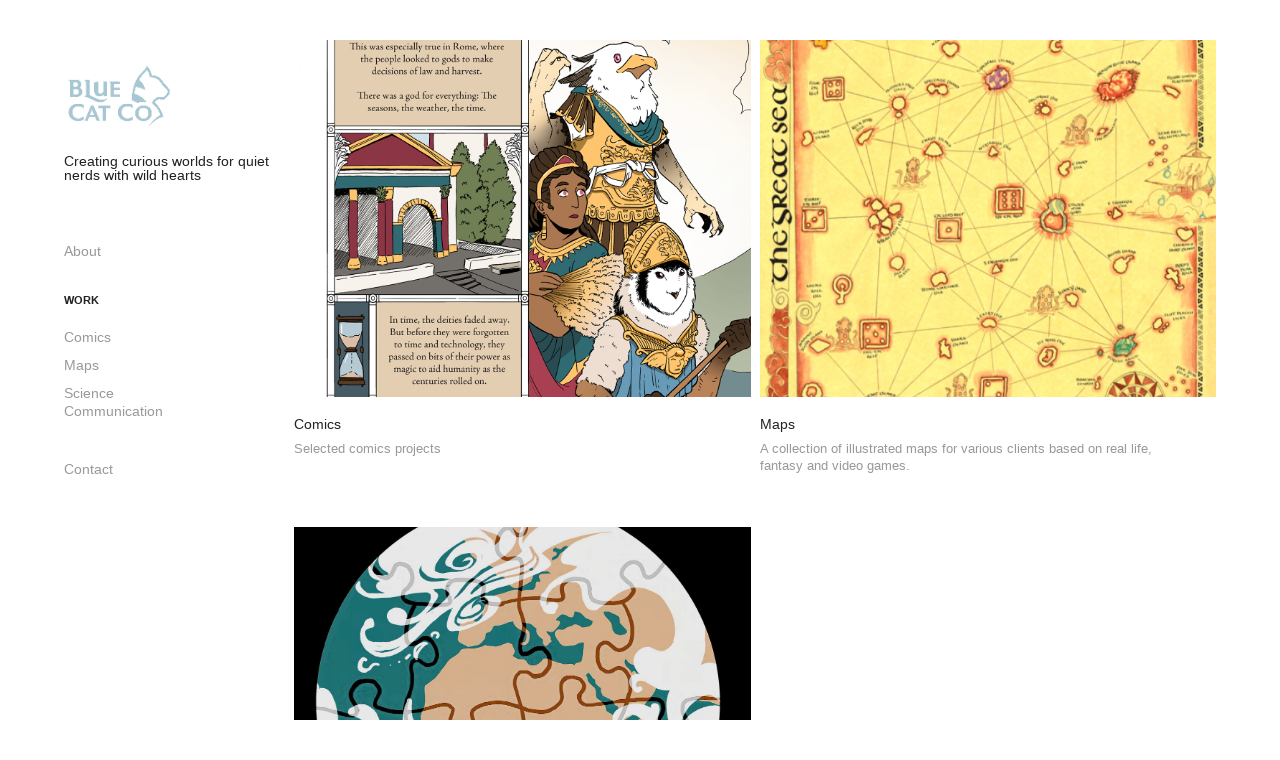

--- FILE ---
content_type: text/html; charset=utf-8
request_url: https://abrianc.myportfolio.com/
body_size: 3591
content:
<!DOCTYPE HTML>
<html lang="en-US">
<head>
  <meta charset="UTF-8" />
  <meta name="viewport" content="width=device-width, initial-scale=1" />
      <meta name="twitter:card"  content="summary_large_image" />
      <meta name="twitter:site"  content="@AdobePortfolio" />
      <meta  property="og:title" content="Abrian Curington" />
      <meta  property="og:image" content="https://cdn.myportfolio.com/09fd85a2-ac36-4d32-80f9-65162a3a9266/82e6f008-9018-4656-8b29-e39ae4fe3e0b_rwc_0x0x600x428x600.jpg?h=f8b9f81d61e6fce62d0c8c650d8de0ae" />
        <link rel="icon" href="https://cdn.myportfolio.com/09fd85a2-ac36-4d32-80f9-65162a3a9266/eba0ff22-a7cc-4638-a9fd-0fd3c7e1c33c_carw_1x1x32.png?h=75748eaa644342163979f9051b4309fe" />
        <link rel="apple-touch-icon" href="https://cdn.myportfolio.com/09fd85a2-ac36-4d32-80f9-65162a3a9266/4e98232c-ff30-4a47-957e-6f973843e486_carw_1x1x180.png?h=6e6b2cdf4883d9a8e80d12d26e20ff72" />
      <link rel="stylesheet" href="/dist/css/main.css" type="text/css" />
      <link rel="stylesheet" href="https://cdn.myportfolio.com/09fd85a2-ac36-4d32-80f9-65162a3a9266/df42cf2cae00dd4a63ef516cf62f77bc1719808985.css?h=7574c6ec053736a2cef6bc388c6a5c08" type="text/css" />
    <link rel="canonical" href="https://abrianc.myportfolio.com/work" />
      <title>Abrian Curington</title>
    <script type="text/javascript" src="//use.typekit.net/ik/[base64].js?cb=35f77bfb8b50944859ea3d3804e7194e7a3173fb" async onload="
    try {
      window.Typekit.load();
    } catch (e) {
      console.warn('Typekit not loaded.');
    }
    "></script>
</head>
  <body class="transition-enabled">  <div class='page-background-video page-background-video-with-panel'>
  </div>
  <div class="js-responsive-nav">
    <div class="responsive-nav has-social">
      <div class="close-responsive-click-area js-close-responsive-nav">
        <div class="close-responsive-button"></div>
      </div>
          <nav data-hover-hint="nav">
      <div class="page-title">
        <a href="/about" >About</a>
      </div>
              <ul class="group">
                  <li class="gallery-title"><a href="/work" class="active" >Work</a></li>
            <li class="project-title"><a href="/comics"  >Comics</a></li>
            <li class="project-title"><a href="/maps"  >Maps</a></li>
            <li class="project-title"><a href="/scicomm"  >Science Communication</a></li>
              </ul>
      <div class="page-title">
        <a href="/contact" >Contact</a>
      </div>
              <div class="social pf-nav-social" data-hover-hint="navSocialIcons">
                <ul>
                </ul>
              </div>
          </nav>
    </div>
  </div>
  <div class="site-wrap cfix js-site-wrap">
    <div class="site-container">
      <div class="site-content e2e-site-content">
        <div class="sidebar-content">
          <header class="site-header">
              <div class="logo-wrap" data-hover-hint="logo">
                    <div class="logo e2e-site-logo-text logo-image  ">
    <a href="/work" class="image-normal image-link">
      <img src="https://cdn.myportfolio.com/09fd85a2-ac36-4d32-80f9-65162a3a9266/355eeb5d-92ae-459f-b2e7-043e0a69a0fd_rwc_0x0x127x86x4096.png?h=6927f796e67e9326763a91793083f992" alt="Abrian Curington">
    </a>
</div>
<div class="logo-secondary logo-secondary-text ">
    <span class="preserve-whitespace">Creating curious worlds for quiet nerds with wild hearts</span>
</div>

              </div>
  <div class="hamburger-click-area js-hamburger">
    <div class="hamburger">
      <i></i>
      <i></i>
      <i></i>
    </div>
  </div>
          </header>
              <nav data-hover-hint="nav">
      <div class="page-title">
        <a href="/about" >About</a>
      </div>
              <ul class="group">
                  <li class="gallery-title"><a href="/work" class="active" >Work</a></li>
            <li class="project-title"><a href="/comics"  >Comics</a></li>
            <li class="project-title"><a href="/maps"  >Maps</a></li>
            <li class="project-title"><a href="/scicomm"  >Science Communication</a></li>
              </ul>
      <div class="page-title">
        <a href="/contact" >Contact</a>
      </div>
                  <div class="social pf-nav-social" data-hover-hint="navSocialIcons">
                    <ul>
                    </ul>
                  </div>
              </nav>
        </div>
        <main>
          <section class="project-covers" data-context="page.gallery.covers">
          <a class="project-cover js-project-cover-touch hold-space" href="/comics" data-context="pages" data-identity="id:p5efd3d7d5029b6de63c9d03fd6744c1d6b410a82eb6655dbf73cc" data-hover-hint-id="p5efd3d7d5029b6de63c9d03fd6744c1d6b410a82eb6655dbf73cc" data-hover-hint="galleryPageCover">
              <div class="cover-image-wrap">
                <div class="cover-image">
                    <div class="cover cover-normal">

            <img
              class="cover__img js-lazy"
              src="https://cdn.myportfolio.com/09fd85a2-ac36-4d32-80f9-65162a3a9266/37cc4965-7d18-4112-b1d8-2b109ab8ec4e_rwc_0x440x2622x2049x32.png?h=24163b4326b88819723b15f1c7fe123e"
              data-src="https://cdn.myportfolio.com/09fd85a2-ac36-4d32-80f9-65162a3a9266/37cc4965-7d18-4112-b1d8-2b109ab8ec4e_rwc_0x440x2622x2049x2622.png?h=7ec3db831b7fae24ef050584686a7866"
              data-srcset="https://cdn.myportfolio.com/09fd85a2-ac36-4d32-80f9-65162a3a9266/37cc4965-7d18-4112-b1d8-2b109ab8ec4e_rwc_0x440x2622x2049x640.png?h=b4e06aafa24e71f41fe3328de9280d42 640w, https://cdn.myportfolio.com/09fd85a2-ac36-4d32-80f9-65162a3a9266/37cc4965-7d18-4112-b1d8-2b109ab8ec4e_rwc_0x440x2622x2049x1280.png?h=b873a18aaa2d5cbf6a1c01d4a9bac78a 1280w, https://cdn.myportfolio.com/09fd85a2-ac36-4d32-80f9-65162a3a9266/37cc4965-7d18-4112-b1d8-2b109ab8ec4e_rwc_0x440x2622x2049x1366.png?h=5717cf4d01802fdcde1dc1fca05a0ac8 1366w, https://cdn.myportfolio.com/09fd85a2-ac36-4d32-80f9-65162a3a9266/37cc4965-7d18-4112-b1d8-2b109ab8ec4e_rwc_0x440x2622x2049x1920.png?h=90d08daf3eff0ff31d271e08598d21c4 1920w, https://cdn.myportfolio.com/09fd85a2-ac36-4d32-80f9-65162a3a9266/37cc4965-7d18-4112-b1d8-2b109ab8ec4e_rwc_0x440x2622x2049x2560.png?h=b1b1a29490e359e8e520a637398ed7de 2560w, https://cdn.myportfolio.com/09fd85a2-ac36-4d32-80f9-65162a3a9266/37cc4965-7d18-4112-b1d8-2b109ab8ec4e_rwc_0x440x2622x2049x2622.png?h=7ec3db831b7fae24ef050584686a7866 5120w"
              data-sizes="(max-width: 540px) 100vw, (max-width: 768px) 50vw, calc(1400px / 2)"
            >
                              </div>
                </div>
              </div>
            <div class="details-wrap">
              <div class="details">
                <div class="details-inner">
                    <div class="title preserve-whitespace">Comics</div>
                    <div class="description">Selected comics projects</div>
                </div>
              </div>
            </div>
          </a>
          <a class="project-cover js-project-cover-touch hold-space" href="/maps" data-context="pages" data-identity="id:p5efd3d7cf165eaf453aa6e6869828b0fa2526c047fa29dc443b51" data-hover-hint-id="p5efd3d7cf165eaf453aa6e6869828b0fa2526c047fa29dc443b51" data-hover-hint="galleryPageCover">
              <div class="cover-image-wrap">
                <div class="cover-image">
                    <div class="cover cover-normal">

            <img
              class="cover__img js-lazy"
              src="https://cdn.myportfolio.com/09fd85a2-ac36-4d32-80f9-65162a3a9266/ec3464e1-c111-436f-8cdb-57d796fea2ca_carw_202x158x32.png?h=044d8bbd41fce0a3d8ad0bddf3967998"
              data-src="https://cdn.myportfolio.com/09fd85a2-ac36-4d32-80f9-65162a3a9266/ec3464e1-c111-436f-8cdb-57d796fea2ca_car_202x158.png?h=e22152cbcede24f473096420eb6d0b6a"
              data-srcset="https://cdn.myportfolio.com/09fd85a2-ac36-4d32-80f9-65162a3a9266/ec3464e1-c111-436f-8cdb-57d796fea2ca_carw_202x158x640.png?h=8ba3d39d7665afa769e9a0a874ef4834 640w, https://cdn.myportfolio.com/09fd85a2-ac36-4d32-80f9-65162a3a9266/ec3464e1-c111-436f-8cdb-57d796fea2ca_carw_202x158x1280.png?h=c8b59b358044ba93dd8bf72134c6d1f8 1280w, https://cdn.myportfolio.com/09fd85a2-ac36-4d32-80f9-65162a3a9266/ec3464e1-c111-436f-8cdb-57d796fea2ca_carw_202x158x1366.png?h=f85d421f60845d37e3f3dc873e9e493b 1366w, https://cdn.myportfolio.com/09fd85a2-ac36-4d32-80f9-65162a3a9266/ec3464e1-c111-436f-8cdb-57d796fea2ca_carw_202x158x1920.png?h=b77f23ddb9fd69f81c612e8c1636fed1 1920w, https://cdn.myportfolio.com/09fd85a2-ac36-4d32-80f9-65162a3a9266/ec3464e1-c111-436f-8cdb-57d796fea2ca_carw_202x158x2560.png?h=561b33b5d17ee102aa9f6e0abb83c223 2560w, https://cdn.myportfolio.com/09fd85a2-ac36-4d32-80f9-65162a3a9266/ec3464e1-c111-436f-8cdb-57d796fea2ca_carw_202x158x5120.png?h=5b1fb2e784eabfdd7f71d004deeab893 5120w"
              data-sizes="(max-width: 540px) 100vw, (max-width: 768px) 50vw, calc(1400px / 2)"
            >
                              </div>
                </div>
              </div>
            <div class="details-wrap">
              <div class="details">
                <div class="details-inner">
                    <div class="title preserve-whitespace">Maps</div>
                    <div class="description">A collection of illustrated maps for various clients based on real life, fantasy and video games.</div>
                </div>
              </div>
            </div>
          </a>
          <a class="project-cover js-project-cover-touch hold-space" href="/scicomm" data-context="pages" data-identity="id:p5efd62fa79faa6e5738939698f0eb31d7db0b8b492afbb1b84f02" data-hover-hint-id="p5efd62fa79faa6e5738939698f0eb31d7db0b8b492afbb1b84f02" data-hover-hint="galleryPageCover">
              <div class="cover-image-wrap">
                <div class="cover-image">
                    <div class="cover cover-normal">

            <img
              class="cover__img js-lazy"
              src="https://cdn.myportfolio.com/09fd85a2-ac36-4d32-80f9-65162a3a9266/b24a3b40-b79e-4495-81ee-1fd20dfee419_rwc_0x136x1250x977x32.jpg?h=2b4b4a177d5090c1da8129d77d574903"
              data-src="https://cdn.myportfolio.com/09fd85a2-ac36-4d32-80f9-65162a3a9266/b24a3b40-b79e-4495-81ee-1fd20dfee419_rwc_0x136x1250x977x1250.jpg?h=1443df41640ac20b98aa137323464cd0"
              data-srcset="https://cdn.myportfolio.com/09fd85a2-ac36-4d32-80f9-65162a3a9266/b24a3b40-b79e-4495-81ee-1fd20dfee419_rwc_0x136x1250x977x640.jpg?h=a1f4f7128eb22a56dfe1d4eabdda7b97 640w, https://cdn.myportfolio.com/09fd85a2-ac36-4d32-80f9-65162a3a9266/b24a3b40-b79e-4495-81ee-1fd20dfee419_rwc_0x136x1250x977x1250.jpg?h=1443df41640ac20b98aa137323464cd0 1280w, https://cdn.myportfolio.com/09fd85a2-ac36-4d32-80f9-65162a3a9266/b24a3b40-b79e-4495-81ee-1fd20dfee419_rwc_0x136x1250x977x1250.jpg?h=1443df41640ac20b98aa137323464cd0 1366w, https://cdn.myportfolio.com/09fd85a2-ac36-4d32-80f9-65162a3a9266/b24a3b40-b79e-4495-81ee-1fd20dfee419_rwc_0x136x1250x977x1250.jpg?h=1443df41640ac20b98aa137323464cd0 1920w, https://cdn.myportfolio.com/09fd85a2-ac36-4d32-80f9-65162a3a9266/b24a3b40-b79e-4495-81ee-1fd20dfee419_rwc_0x136x1250x977x1250.jpg?h=1443df41640ac20b98aa137323464cd0 2560w, https://cdn.myportfolio.com/09fd85a2-ac36-4d32-80f9-65162a3a9266/b24a3b40-b79e-4495-81ee-1fd20dfee419_rwc_0x136x1250x977x1250.jpg?h=1443df41640ac20b98aa137323464cd0 5120w"
              data-sizes="(max-width: 540px) 100vw, (max-width: 768px) 50vw, calc(1400px / 2)"
            >
                              </div>
                </div>
              </div>
            <div class="details-wrap">
              <div class="details">
                <div class="details-inner">
                    <div class="title preserve-whitespace">Science Communication</div>
                    <div class="description"></div>
                </div>
              </div>
            </div>
          </a>
          </section>
              <section class="back-to-top" data-hover-hint="backToTop">
                <a href="#"><span class="arrow">&uarr;</span><span class="preserve-whitespace">Back to Top</span></a>
              </section>
              <a class="back-to-top-fixed js-back-to-top back-to-top-fixed-with-panel" data-hover-hint="backToTop" data-hover-hint-placement="top-start" href="#">
                <svg version="1.1" id="Layer_1" xmlns="http://www.w3.org/2000/svg" xmlns:xlink="http://www.w3.org/1999/xlink" x="0px" y="0px"
                 viewBox="0 0 26 26" style="enable-background:new 0 0 26 26;" xml:space="preserve" class="icon icon-back-to-top">
                <g>
                  <path d="M13.8,1.3L21.6,9c0.1,0.1,0.1,0.3,0.2,0.4c0.1,0.1,0.1,0.3,0.1,0.4s0,0.3-0.1,0.4c-0.1,0.1-0.1,0.3-0.3,0.4
                    c-0.1,0.1-0.2,0.2-0.4,0.3c-0.2,0.1-0.3,0.1-0.4,0.1c-0.1,0-0.3,0-0.4-0.1c-0.2-0.1-0.3-0.2-0.4-0.3L14.2,5l0,19.1
                    c0,0.2-0.1,0.3-0.1,0.5c0,0.1-0.1,0.3-0.3,0.4c-0.1,0.1-0.2,0.2-0.4,0.3c-0.1,0.1-0.3,0.1-0.5,0.1c-0.1,0-0.3,0-0.4-0.1
                    c-0.1-0.1-0.3-0.1-0.4-0.3c-0.1-0.1-0.2-0.2-0.3-0.4c-0.1-0.1-0.1-0.3-0.1-0.5l0-19.1l-5.7,5.7C6,10.8,5.8,10.9,5.7,11
                    c-0.1,0.1-0.3,0.1-0.4,0.1c-0.2,0-0.3,0-0.4-0.1c-0.1-0.1-0.3-0.2-0.4-0.3c-0.1-0.1-0.1-0.2-0.2-0.4C4.1,10.2,4,10.1,4.1,9.9
                    c0-0.1,0-0.3,0.1-0.4c0-0.1,0.1-0.3,0.3-0.4l7.7-7.8c0.1,0,0.2-0.1,0.2-0.1c0,0,0.1-0.1,0.2-0.1c0.1,0,0.2,0,0.2-0.1
                    c0.1,0,0.1,0,0.2,0c0,0,0.1,0,0.2,0c0.1,0,0.2,0,0.2,0.1c0.1,0,0.1,0.1,0.2,0.1C13.7,1.2,13.8,1.2,13.8,1.3z"/>
                </g>
                </svg>
              </a>
              <footer class="site-footer" data-hover-hint="footer">
                <div class="footer-text">
                  Powered by <a href="http://portfolio.adobe.com" target="_blank">Adobe Portfolio</a>
                </div>
              </footer>
        </main>
      </div>
    </div>
  </div>
</body>
<script type="text/javascript">
  // fix for Safari's back/forward cache
  window.onpageshow = function(e) {
    if (e.persisted) { window.location.reload(); }
  };
</script>
  <script type="text/javascript">var __config__ = {"page_id":"p5efd3d7a7d04338fc0c21e754d8663a0299b569a8993b6decd66e","theme":{"name":"basic"},"pageTransition":true,"linkTransition":true,"disableDownload":false,"localizedValidationMessages":{"required":"This field is required","Email":"This field must be a valid email address"},"lightbox":{"enabled":true,"color":{"opacity":0.94,"hex":"#fff"}},"cookie_banner":{"enabled":false}};</script>
  <script type="text/javascript" src="/site/translations?cb=35f77bfb8b50944859ea3d3804e7194e7a3173fb"></script>
  <script type="text/javascript" src="/dist/js/main.js?cb=35f77bfb8b50944859ea3d3804e7194e7a3173fb"></script>
</html>
